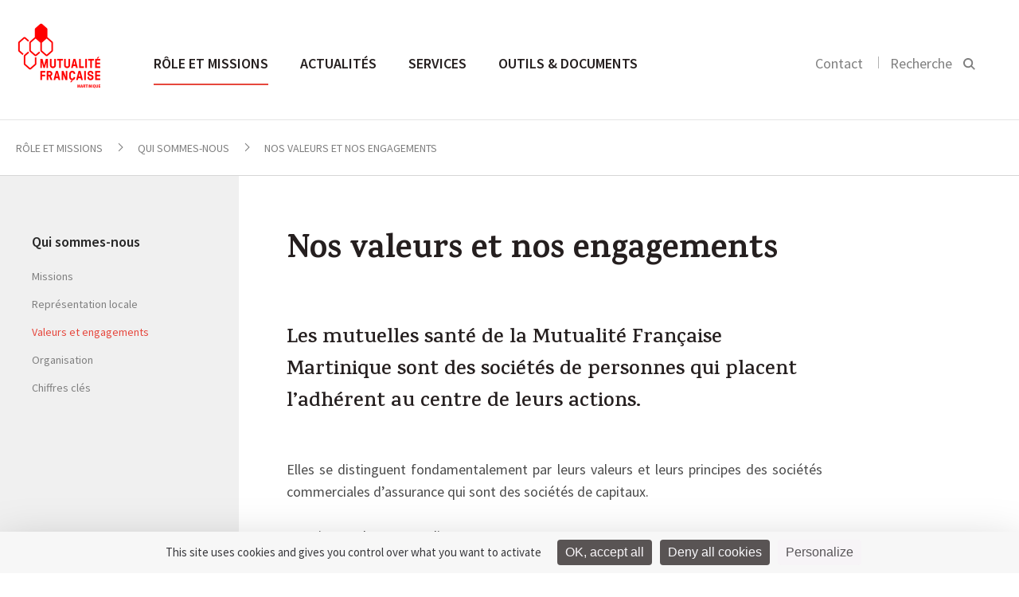

--- FILE ---
content_type: text/html; charset=UTF-8
request_url: https://martinique.mutualite.fr/role-et-missions/qui-sommes-nous/nos-valeurs-et-nos-engagements/
body_size: 9855
content:
<!DOCTYPE html>
<html>
    <head>
    <meta charset="utf-8">
    <meta name="viewport" content="width=device-width, initial-scale=1.0">
    <title>Nos valeurs et nos engagements</title>
    <link rel="icon" type="image/png" href="https://martinique.mutualite.fr/content/themes/lmf-ur/dist/images/favicon.png">
    <link href="https://fonts.googleapis.com/css?family=Karma:500,600,700" rel="stylesheet" type="text/css">
    <link href="https://fonts.googleapis.com/css?family=Source+Sans+Pro:300,400,600,400italic" rel="stylesheet" type="text/css">
        <meta name='robots' content='index, follow, max-image-preview:large, max-snippet:-1, max-video-preview:-1' />
	<style>img:is([sizes="auto" i], [sizes^="auto," i]) { contain-intrinsic-size: 3000px 1500px }</style>
	<!--cloudflare-no-transform--><script type="text/javascript" src="https://tarteaucitron.io/load.js?domain=martinique.mutualite.fr&uuid=5374f2d7e20b1f08712b28a9cdeef1e54ffa0060"></script>
	<!-- This site is optimized with the Yoast SEO plugin v26.3 - https://yoast.com/wordpress/plugins/seo/ -->
	<link rel="canonical" href="https://martinique.mutualite.fr/role-et-missions/qui-sommes-nous/nos-valeurs-et-nos-engagements/" />
	<meta property="og:locale" content="fr_FR" />
	<meta property="og:type" content="article" />
	<meta property="og:title" content="Nos valeurs et nos engagements" />
	<meta property="og:description" content="Les mutuelles santé de la Mutualité Française Martinique sont des sociétés de personnes qui placent l&#039;adhérent au centre de leurs actions." />
	<meta property="og:url" content="https://martinique.mutualite.fr/role-et-missions/qui-sommes-nous/nos-valeurs-et-nos-engagements/" />
	<meta property="og:site_name" content="Mutualité Française Martinique" />
	<meta property="article:modified_time" content="2021-06-01T15:01:57+00:00" />
	<meta name="twitter:card" content="summary_large_image" />
	<script type="application/ld+json" class="yoast-schema-graph">{"@context":"https://schema.org","@graph":[{"@type":"WebPage","@id":"https://martinique.mutualite.fr/role-et-missions/qui-sommes-nous/nos-valeurs-et-nos-engagements/","url":"https://martinique.mutualite.fr/role-et-missions/qui-sommes-nous/nos-valeurs-et-nos-engagements/","name":"Nos valeurs et nos engagements","isPartOf":{"@id":"https://martinique.mutualite.fr/#website"},"datePublished":"2016-12-05T14:59:16+00:00","dateModified":"2021-06-01T15:01:57+00:00","breadcrumb":{"@id":"https://martinique.mutualite.fr/role-et-missions/qui-sommes-nous/nos-valeurs-et-nos-engagements/#breadcrumb"},"inLanguage":"fr-FR","potentialAction":[{"@type":"ReadAction","target":["https://martinique.mutualite.fr/role-et-missions/qui-sommes-nous/nos-valeurs-et-nos-engagements/"]}]},{"@type":"BreadcrumbList","@id":"https://martinique.mutualite.fr/role-et-missions/qui-sommes-nous/nos-valeurs-et-nos-engagements/#breadcrumb","itemListElement":[{"@type":"ListItem","position":1,"name":"Home","item":"https://martinique.mutualite.fr/"},{"@type":"ListItem","position":2,"name":"Rôle et missions","item":"https://martinique.mutualite.fr/role-et-missions/"},{"@type":"ListItem","position":3,"name":"Qui sommes-nous","item":"https://martinique.mutualite.fr/role-et-missions/qui-sommes-nous/"},{"@type":"ListItem","position":4,"name":"Nos valeurs et nos engagements"}]},{"@type":"WebSite","@id":"https://martinique.mutualite.fr/#website","url":"https://martinique.mutualite.fr/","name":"Site UR martinique.mutualite.fr","description":"martinique.mutualite.fr","potentialAction":[{"@type":"SearchAction","target":{"@type":"EntryPoint","urlTemplate":"https://martinique.mutualite.fr/?s={search_term_string}"},"query-input":{"@type":"PropertyValueSpecification","valueRequired":true,"valueName":"search_term_string"}}],"inLanguage":"fr-FR"}]}</script>
	<!-- / Yoast SEO plugin. -->


<link href='https://fonts.gstatic.com' crossorigin rel='preconnect' />
<link rel='stylesheet' id='wp-block-library-css' href='https://martinique.mutualite.fr/wp-includes/css/dist/block-library/style.min.css?ver=6.8.3' type='text/css' media='all' />
<style id='classic-theme-styles-inline-css' type='text/css'>
/*! This file is auto-generated */
.wp-block-button__link{color:#fff;background-color:#32373c;border-radius:9999px;box-shadow:none;text-decoration:none;padding:calc(.667em + 2px) calc(1.333em + 2px);font-size:1.125em}.wp-block-file__button{background:#32373c;color:#fff;text-decoration:none}
</style>
<style id='global-styles-inline-css' type='text/css'>
:root{--wp--preset--aspect-ratio--square: 1;--wp--preset--aspect-ratio--4-3: 4/3;--wp--preset--aspect-ratio--3-4: 3/4;--wp--preset--aspect-ratio--3-2: 3/2;--wp--preset--aspect-ratio--2-3: 2/3;--wp--preset--aspect-ratio--16-9: 16/9;--wp--preset--aspect-ratio--9-16: 9/16;--wp--preset--color--black: #000000;--wp--preset--color--cyan-bluish-gray: #abb8c3;--wp--preset--color--white: #ffffff;--wp--preset--color--pale-pink: #f78da7;--wp--preset--color--vivid-red: #cf2e2e;--wp--preset--color--luminous-vivid-orange: #ff6900;--wp--preset--color--luminous-vivid-amber: #fcb900;--wp--preset--color--light-green-cyan: #7bdcb5;--wp--preset--color--vivid-green-cyan: #00d084;--wp--preset--color--pale-cyan-blue: #8ed1fc;--wp--preset--color--vivid-cyan-blue: #0693e3;--wp--preset--color--vivid-purple: #9b51e0;--wp--preset--gradient--vivid-cyan-blue-to-vivid-purple: linear-gradient(135deg,rgba(6,147,227,1) 0%,rgb(155,81,224) 100%);--wp--preset--gradient--light-green-cyan-to-vivid-green-cyan: linear-gradient(135deg,rgb(122,220,180) 0%,rgb(0,208,130) 100%);--wp--preset--gradient--luminous-vivid-amber-to-luminous-vivid-orange: linear-gradient(135deg,rgba(252,185,0,1) 0%,rgba(255,105,0,1) 100%);--wp--preset--gradient--luminous-vivid-orange-to-vivid-red: linear-gradient(135deg,rgba(255,105,0,1) 0%,rgb(207,46,46) 100%);--wp--preset--gradient--very-light-gray-to-cyan-bluish-gray: linear-gradient(135deg,rgb(238,238,238) 0%,rgb(169,184,195) 100%);--wp--preset--gradient--cool-to-warm-spectrum: linear-gradient(135deg,rgb(74,234,220) 0%,rgb(151,120,209) 20%,rgb(207,42,186) 40%,rgb(238,44,130) 60%,rgb(251,105,98) 80%,rgb(254,248,76) 100%);--wp--preset--gradient--blush-light-purple: linear-gradient(135deg,rgb(255,206,236) 0%,rgb(152,150,240) 100%);--wp--preset--gradient--blush-bordeaux: linear-gradient(135deg,rgb(254,205,165) 0%,rgb(254,45,45) 50%,rgb(107,0,62) 100%);--wp--preset--gradient--luminous-dusk: linear-gradient(135deg,rgb(255,203,112) 0%,rgb(199,81,192) 50%,rgb(65,88,208) 100%);--wp--preset--gradient--pale-ocean: linear-gradient(135deg,rgb(255,245,203) 0%,rgb(182,227,212) 50%,rgb(51,167,181) 100%);--wp--preset--gradient--electric-grass: linear-gradient(135deg,rgb(202,248,128) 0%,rgb(113,206,126) 100%);--wp--preset--gradient--midnight: linear-gradient(135deg,rgb(2,3,129) 0%,rgb(40,116,252) 100%);--wp--preset--font-size--small: 13px;--wp--preset--font-size--medium: 20px;--wp--preset--font-size--large: 36px;--wp--preset--font-size--x-large: 42px;--wp--preset--spacing--20: 0.44rem;--wp--preset--spacing--30: 0.67rem;--wp--preset--spacing--40: 1rem;--wp--preset--spacing--50: 1.5rem;--wp--preset--spacing--60: 2.25rem;--wp--preset--spacing--70: 3.38rem;--wp--preset--spacing--80: 5.06rem;--wp--preset--shadow--natural: 6px 6px 9px rgba(0, 0, 0, 0.2);--wp--preset--shadow--deep: 12px 12px 50px rgba(0, 0, 0, 0.4);--wp--preset--shadow--sharp: 6px 6px 0px rgba(0, 0, 0, 0.2);--wp--preset--shadow--outlined: 6px 6px 0px -3px rgba(255, 255, 255, 1), 6px 6px rgba(0, 0, 0, 1);--wp--preset--shadow--crisp: 6px 6px 0px rgba(0, 0, 0, 1);}:where(.is-layout-flex){gap: 0.5em;}:where(.is-layout-grid){gap: 0.5em;}body .is-layout-flex{display: flex;}.is-layout-flex{flex-wrap: wrap;align-items: center;}.is-layout-flex > :is(*, div){margin: 0;}body .is-layout-grid{display: grid;}.is-layout-grid > :is(*, div){margin: 0;}:where(.wp-block-columns.is-layout-flex){gap: 2em;}:where(.wp-block-columns.is-layout-grid){gap: 2em;}:where(.wp-block-post-template.is-layout-flex){gap: 1.25em;}:where(.wp-block-post-template.is-layout-grid){gap: 1.25em;}.has-black-color{color: var(--wp--preset--color--black) !important;}.has-cyan-bluish-gray-color{color: var(--wp--preset--color--cyan-bluish-gray) !important;}.has-white-color{color: var(--wp--preset--color--white) !important;}.has-pale-pink-color{color: var(--wp--preset--color--pale-pink) !important;}.has-vivid-red-color{color: var(--wp--preset--color--vivid-red) !important;}.has-luminous-vivid-orange-color{color: var(--wp--preset--color--luminous-vivid-orange) !important;}.has-luminous-vivid-amber-color{color: var(--wp--preset--color--luminous-vivid-amber) !important;}.has-light-green-cyan-color{color: var(--wp--preset--color--light-green-cyan) !important;}.has-vivid-green-cyan-color{color: var(--wp--preset--color--vivid-green-cyan) !important;}.has-pale-cyan-blue-color{color: var(--wp--preset--color--pale-cyan-blue) !important;}.has-vivid-cyan-blue-color{color: var(--wp--preset--color--vivid-cyan-blue) !important;}.has-vivid-purple-color{color: var(--wp--preset--color--vivid-purple) !important;}.has-black-background-color{background-color: var(--wp--preset--color--black) !important;}.has-cyan-bluish-gray-background-color{background-color: var(--wp--preset--color--cyan-bluish-gray) !important;}.has-white-background-color{background-color: var(--wp--preset--color--white) !important;}.has-pale-pink-background-color{background-color: var(--wp--preset--color--pale-pink) !important;}.has-vivid-red-background-color{background-color: var(--wp--preset--color--vivid-red) !important;}.has-luminous-vivid-orange-background-color{background-color: var(--wp--preset--color--luminous-vivid-orange) !important;}.has-luminous-vivid-amber-background-color{background-color: var(--wp--preset--color--luminous-vivid-amber) !important;}.has-light-green-cyan-background-color{background-color: var(--wp--preset--color--light-green-cyan) !important;}.has-vivid-green-cyan-background-color{background-color: var(--wp--preset--color--vivid-green-cyan) !important;}.has-pale-cyan-blue-background-color{background-color: var(--wp--preset--color--pale-cyan-blue) !important;}.has-vivid-cyan-blue-background-color{background-color: var(--wp--preset--color--vivid-cyan-blue) !important;}.has-vivid-purple-background-color{background-color: var(--wp--preset--color--vivid-purple) !important;}.has-black-border-color{border-color: var(--wp--preset--color--black) !important;}.has-cyan-bluish-gray-border-color{border-color: var(--wp--preset--color--cyan-bluish-gray) !important;}.has-white-border-color{border-color: var(--wp--preset--color--white) !important;}.has-pale-pink-border-color{border-color: var(--wp--preset--color--pale-pink) !important;}.has-vivid-red-border-color{border-color: var(--wp--preset--color--vivid-red) !important;}.has-luminous-vivid-orange-border-color{border-color: var(--wp--preset--color--luminous-vivid-orange) !important;}.has-luminous-vivid-amber-border-color{border-color: var(--wp--preset--color--luminous-vivid-amber) !important;}.has-light-green-cyan-border-color{border-color: var(--wp--preset--color--light-green-cyan) !important;}.has-vivid-green-cyan-border-color{border-color: var(--wp--preset--color--vivid-green-cyan) !important;}.has-pale-cyan-blue-border-color{border-color: var(--wp--preset--color--pale-cyan-blue) !important;}.has-vivid-cyan-blue-border-color{border-color: var(--wp--preset--color--vivid-cyan-blue) !important;}.has-vivid-purple-border-color{border-color: var(--wp--preset--color--vivid-purple) !important;}.has-vivid-cyan-blue-to-vivid-purple-gradient-background{background: var(--wp--preset--gradient--vivid-cyan-blue-to-vivid-purple) !important;}.has-light-green-cyan-to-vivid-green-cyan-gradient-background{background: var(--wp--preset--gradient--light-green-cyan-to-vivid-green-cyan) !important;}.has-luminous-vivid-amber-to-luminous-vivid-orange-gradient-background{background: var(--wp--preset--gradient--luminous-vivid-amber-to-luminous-vivid-orange) !important;}.has-luminous-vivid-orange-to-vivid-red-gradient-background{background: var(--wp--preset--gradient--luminous-vivid-orange-to-vivid-red) !important;}.has-very-light-gray-to-cyan-bluish-gray-gradient-background{background: var(--wp--preset--gradient--very-light-gray-to-cyan-bluish-gray) !important;}.has-cool-to-warm-spectrum-gradient-background{background: var(--wp--preset--gradient--cool-to-warm-spectrum) !important;}.has-blush-light-purple-gradient-background{background: var(--wp--preset--gradient--blush-light-purple) !important;}.has-blush-bordeaux-gradient-background{background: var(--wp--preset--gradient--blush-bordeaux) !important;}.has-luminous-dusk-gradient-background{background: var(--wp--preset--gradient--luminous-dusk) !important;}.has-pale-ocean-gradient-background{background: var(--wp--preset--gradient--pale-ocean) !important;}.has-electric-grass-gradient-background{background: var(--wp--preset--gradient--electric-grass) !important;}.has-midnight-gradient-background{background: var(--wp--preset--gradient--midnight) !important;}.has-small-font-size{font-size: var(--wp--preset--font-size--small) !important;}.has-medium-font-size{font-size: var(--wp--preset--font-size--medium) !important;}.has-large-font-size{font-size: var(--wp--preset--font-size--large) !important;}.has-x-large-font-size{font-size: var(--wp--preset--font-size--x-large) !important;}
:where(.wp-block-post-template.is-layout-flex){gap: 1.25em;}:where(.wp-block-post-template.is-layout-grid){gap: 1.25em;}
:where(.wp-block-columns.is-layout-flex){gap: 2em;}:where(.wp-block-columns.is-layout-grid){gap: 2em;}
:root :where(.wp-block-pullquote){font-size: 1.5em;line-height: 1.6;}
</style>
<link rel='stylesheet' id='styles-css' href='https://martinique.mutualite.fr/content/themes/lmf-ur/dist/css/styles.css' type='text/css' media='all' />
<link rel="https://api.w.org/" href="https://martinique.mutualite.fr/wp-json/" /><link rel="alternate" title="JSON" type="application/json" href="https://martinique.mutualite.fr/wp-json/wp/v2/pages/43" /></head>    <body class="tpl-edito">
        
        <header class="header-main">
            <section class="section header-section section--no-pad-top section--no-pad-bot">
                <div class="grid">
                    <a href="https://martinique.mutualite.fr/" class="header-main__logo-container">
                        <img src="https://martinique.mutualite.fr/content/uploads/sites/50/2021/04/logo-ur-martinique-1.png" alt="Logo de la Mutualité Française" class="header-main__logo logo-desktop">
                        <img src="https://martinique.mutualite.fr/content/themes/lmf-ur/dist/images/logo-mobile.svg" alt="Logo de la Mutualité Française" class="header-main__logo logo-mobile">
                    </a>
                    <nav class="nav-main nav--primary">
                        <ul class="nav-main__list">
                            <li class="nav-main__item nav-main-up-hide">
                                <div class="search-main--mobile">
                                    <form class="form">
                                        <input placeholder="Rechercher" class="search-main__input js-search-input">
                                        <input type="submit" value="" class="search-main__submit">
                                        <svg class="icon icon-search">
                                            <path d="M14.6337975,15.9065247 C13.0681279,17.2029739 11.0909944,18 9,18 C4.2,18 0,13.9 0,9 C0,4.1 4.2,0 9.1,0 C14,0 18,4.2 18,9 C18,11.0909944 17.2029739,13.0681279 15.9065247,14.6337975 L21,19.7272727 L19.7272727,21 L14.6337975,15.9065247 Z M9.08333333,1.5 C5,1.5 1.5,4.91666667 1.5,9 C1.5,13.0833333 5,16.5 9,16.5 C13,16.5 16.5,13 16.5,9 C16.5,5 13.1666667,1.5 9.08333333,1.5 Z"></path>
                                        </svg>
                                    </form>
                                </div>
                            </li>
                            <li class="nav-main__item"><a href="https://martinique.mutualite.fr/role-et-missions/" class="nav-main__link nav-main__link--large js-sub-menu is-active">Rôle et missions </a><div class="nav-main__dropdown js-sub-menu-wrapper">
	<nav class="nav-main__subnav">
<span class="nav-main__subtitle js-nav-subtitle">Qui sommes-nous ?</span><ul class="nav-main__sublist"><li class="nav-main__subitem"><a href="https://martinique.mutualite.fr/role-et-missions/qui-sommes-nous/missions/" class="nav-main__subnav-link">Missions</a></li><li class="nav-main__subitem"><a href="https://martinique.mutualite.fr/role-et-missions/qui-sommes-nous/notre-representation-locale/" class="nav-main__subnav-link">Représentation locale</a></li><li class="nav-main__subitem"><a href="https://martinique.mutualite.fr/role-et-missions/qui-sommes-nous/nos-valeurs-et-nos-engagements/" class="nav-main__subnav-link">Valeurs et engagements</a></li><li class="nav-main__subitem"><a href="https://martinique.mutualite.fr/role-et-missions/qui-sommes-nous/notre-organisation/" class="nav-main__subnav-link">Organisation</a></li><li class="nav-main__subitem"><a href="https://martinique.mutualite.fr/role-et-missions/qui-sommes-nous/chiffres-cles/" class="nav-main__subnav-link">Chiffres clés</a></li></ul></nav>
	<nav class="nav-main__subnav">
<span class="nav-main__subtitle js-nav-subtitle">Notre programme prévention santé</span><ul class="nav-main__sublist"><li class="nav-main__subitem"><a href="https://martinique.mutualite.fr/role-et-missions/programme-prevention-sante/approche/" class="nav-main__subnav-link">Notre approche</a></li><li class="nav-main__subitem"><a href="https://martinique.mutualite.fr/role-et-missions/programme-prevention-sante/equipe/" class="nav-main__subnav-link">Notre équipe</a></li><li class="nav-main__subitem"><a href="https://martinique.mutualite.fr/role-et-missions/programme-prevention-sante/nos-programmes/" class="nav-main__subnav-link">Nos programmes</a></li></ul></nav>
	<nav class="nav-main__subnav">
<span class="nav-main__subtitle js-nav-subtitle">Relations avec les professionnels de santé</span><ul class="nav-main__sublist"><li class="nav-main__subitem"><a href="https://martinique.mutualite.fr/role-et-missions/relations-avec-les-professionnels-de-sante/contractualisation-tiers-payant/" class="nav-main__subnav-link">Contractualisation en tiers payant</a></li><li class="nav-main__subitem"><a href="https://martinique.mutualite.fr/role-et-missions/relations-avec-les-professionnels-de-sante/le-reseau-noe/" class="nav-main__subnav-link">Réseau Noé</a></li></ul></nav>
	<nav class="nav-main__subnav">
<span class="nav-main__subtitle js-nav-subtitle">Les métiers de nos mutuelles</span><ul class="nav-main__sublist"><li class="nav-main__subitem"><a href="https://martinique.mutualite.fr/role-et-missions/les-metiers-des-mutuelles/complementaire-sante/" class="nav-main__subnav-link">Complémentaire santé</a></li><li class="nav-main__subitem"><a href="https://martinique.mutualite.fr/role-et-missions/les-metiers-des-mutuelles/prevoyance/" class="nav-main__subnav-link">Prévoyance</a></li><li class="nav-main__subitem"><a href="https://martinique.mutualite.fr/role-et-missions/les-metiers-des-mutuelles/services-de-sante/" class="nav-main__subnav-link">Services de santé</a></li><li class="nav-main__subitem"><a href="https://martinique.mutualite.fr/role-et-missions/les-metiers-des-mutuelles/prevention-promotion-de-sante/" class="nav-main__subnav-link">Prévention et promotion de la santé</a></li></ul></nav>
</div>
</li>
<li class="nav-main__item"><a href="https://martinique.mutualite.fr/accueil-actualites/" class="nav-main__link nav-main__link--large js-sub-menu">Actualités </a><div class="nav-main__dropdown nav-main__dropdown--article js-sub-menu-wrapper"><nav class="nav-main__subnav"><span class="nav-main__subtitle js-nav-subtitle">Type</span><ul class="nav-main__sublist"><li class="nav-main__subitem"><a href="https://martinique.mutualite.fr/actualites/" class="nav-main__subnav-link">Actualités </a></li><li class="nav-main__subitem"><a href="https://martinique.mutualite.fr/evenements/" class="nav-main__subnav-link">Événements </a></li><li class="nav-main__subitem"><a href="https://martinique.mutualite.fr/communiques/" class="nav-main__subnav-link">Communiqués de presse </a></li></ul></nav><nav class="nav-main__subnav nav-main__subnav--article"><span class="nav-main__subtitle js-nav-subtitle">À la une</span><a href="https://martinique.mutualite.fr/actualites/etats-generaux-de-la-protection-sociale-et-de-la-sante-inventer-ensemble-le-modele-de-demain/"><img class="nav-main__subnav--article__visual" src="https://martinique.mutualite.fr/content/uploads/sites/50/2025/12/Design-sans-titre-9-290x175.png"></a><div class="nav-main__subnav--article__category"><a href="https://martinique.mutualite.fr?s=Santé">Santé</a></div><h4 class="nav-main__subnav--article__title"><a href="https://martinique.mutualite.fr/actualites/etats-generaux-de-la-protection-sociale-et-de-la-sante-inventer-ensemble-le-modele-de-demain/" class="list-articles__title">États généraux de la protection sociale et de la santé : inventer ensemble le modèle de demain</a></h4></nav></div></li>
<li class="nav-main__item"><a href="https://martinique.mutualite.fr/services/" class="nav-main__link nav-main__link--large">Services </a></li>
<li class="nav-main__item"><a href="https://martinique.mutualite.fr/outils-et-documents/" class="nav-main__link nav-main__link--large">Outils &amp; documents </a></li>
                        </ul>
                    </nav>

                    <div class="nav-search nav--secondary nav-main__search">
                        <ul class="nav-search__list">
                                                        <li class="nav-search__item nav-search__hide-mobile">
                                <a href="https://martinique.mutualite.fr/contact/">Contact</a>
                            </li>
                                                        <li class="nav-search__item nav-search__item--search">
                                <button class=" js-search-btn">
                                    <label class="nav-search__hide-mobile">Recherche</label>
                                    <svg class="icon icon-search" width="16" height="16" viewBox="0 0 16 16">
  <path fill="#000000" fill-rule="evenodd" d="M10.4129698,11.6907088 L14.4442044,15.7219434 L15.858418,14.3077298 L11.8060465,10.2553583 C12.5580089,9.19481805 13,7.89902531 13,6.5 C13,2.91014913 10.0898509,0 6.5,0 C2.91014913,0 0,2.91014913 0,6.5 C0,10.0898509 2.91014913,13 6.5,13 C7.96911664,13 9.32439767,12.5126118 10.4129698,11.6907088 Z M11,6.5 C11,4.01471863 8.98528137,2 6.5,2 C4.01471863,2 2,4.01471863 2,6.5 C2,8.98528137 4.01471863,11 6.5,11 C8.98528137,11 11,8.98528137 11,6.5 Z"/>
</svg>
                                </button>
                            </li>
                        </ul>

                        <button class="nav-main__toggle js-nav-open">
                            <svg class="icon icon-nav">
                                <rect fill="#989898" x="0" y="0" width="22" height="2" class="icon-nav__line-1"></rect>
                                <rect fill="#989898" x="0" y="8" width="22" height="2" class="icon-nav__line-2"></rect>
                                <rect fill="#989898" x="0" y="16" width="22" height="2" class="icon-nav__line-3"></rect>
                            </svg>
                        </button>

                    </div>

                    <div class="search-main">
                        <div class="grid">
                            <form role="search" method="get" class="form" action="https://martinique.mutualite.fr">
    <input placeholder="Rechercher" class="search-main__input js-search-input" name="s">
    <input type="submit" value="" class="search-main__submit">
    <span class="search-main__icon"><svg class="icon icon-search" width="16" height="16" viewBox="0 0 16 16">
  <path fill="#000000" fill-rule="evenodd" d="M10.4129698,11.6907088 L14.4442044,15.7219434 L15.858418,14.3077298 L11.8060465,10.2553583 C12.5580089,9.19481805 13,7.89902531 13,6.5 C13,2.91014913 10.0898509,0 6.5,0 C2.91014913,0 0,2.91014913 0,6.5 C0,10.0898509 2.91014913,13 6.5,13 C7.96911664,13 9.32439767,12.5126118 10.4129698,11.6907088 Z M11,6.5 C11,4.01471863 8.98528137,2 6.5,2 C4.01471863,2 2,4.01471863 2,6.5 C2,8.98528137 4.01471863,11 6.5,11 C8.98528137,11 11,8.98528137 11,6.5 Z"/>
</svg>
</span>
</form>                        </div>
                    </div>


                    <!-- NAV Mobile -->

                    <div class="header-mobile">
                        <!-- primary level -->
                        <ul class="nav-mobile nav-mobile__wrap-1">
                            <li class="nav-mobile__wrap-1__item js-wrap-1"><a href="https://martinique.mutualite.fr/role-et-missions/" class="nav-mobile__wrap-1__title js-nav-section"><span class="title-wrapper">Rôle et missions</span> <svg class="icon icon-arrow-right"  width="18" height="18" viewBox="0 0 18 18"><path fill="#000000" fill-rule="evenodd" d="M13,10 L13,14 L18,9 L13,4 L13,8 L0,8 L0,10 L13,10 Z"/></svg></a>
<ul class="nav-mobile__wrap-2">

<li class="nav-mobile__wrap-2__item js-wrap-2"><a href="https://martinique.mutualite.fr/role-et-missions/" class="nav-mobile__wrap-2__title-section js-nav-back-section"><svg class="icon icon-arrow-left" width="18" height="18" viewBox="0 0 18 18"><path fill="#000000" fill-rule="evenodd" d="M5,8 L18,8 L18,10 L5,10 L5,14 L0,9 L5,4 L5,8 Z"/></svg> Rôle et missions </a></li>
<li class="nav-mobile__wrap-2__item js-wrap-2"><a href="https://martinique.mutualite.fr/role-et-missions/" class="nav-mobile__wrap-2__sub-title-section">Rôle et missions</a></li>	<li class="nav-mobile__wrap-2__item js-wrap-2"><li class="nav-mobile__wrap-2__item js-wrap-2"><a class="nav-mobile__wrap-2__children js-nav-sub-section"><span class="children-wrapper">Qui sommes-nous</span><svg class="icon icon-arrow-right"  width="18" height="18" viewBox="0 0 18 18"><path fill="#000000" fill-rule="evenodd" d="M13,10 L13,14 L18,9 L13,4 L13,8 L0,8 L0,10 L13,10 Z"/></svg></a><ul class="nav-mobile__wrap-3"><li class="nav-mobile__wrap-3__item"><a href="" class="nav-mobile__wrap-3__title-section js-nav-back-sub-section"><svg class="icon icon-arrow-left" width="18" height="18" viewBox="0 0 18 18"><path fill="#000000" fill-rule="evenodd" d="M5,8 L18,8 L18,10 L5,10 L5,14 L0,9 L5,4 L5,8 Z"/></svg> Rôle et missions</a></li><li class="nav-mobile__wrap-3__item"><a href="https://martinique.mutualite.fr/role-et-missions/qui-sommes-nous/" class="nav-mobile__wrap-3__sub-title-section">Qui sommes-nous</a></li><li class="nav-mobile__wrap-3__item"><a href="https://martinique.mutualite.fr/role-et-missions/qui-sommes-nous/missions/" class="nav-mobile__wrap-3__children">Missions</a></li><li class="nav-mobile__wrap-3__item"><a href="https://martinique.mutualite.fr/role-et-missions/qui-sommes-nous/notre-representation-locale/" class="nav-mobile__wrap-3__children">Représentation locale</a></li><li class="nav-mobile__wrap-3__item"><a href="https://martinique.mutualite.fr/role-et-missions/qui-sommes-nous/nos-valeurs-et-nos-engagements/" class="nav-mobile__wrap-3__children">Valeurs et engagements</a></li><li class="nav-mobile__wrap-3__item"><a href="https://martinique.mutualite.fr/role-et-missions/qui-sommes-nous/notre-organisation/" class="nav-mobile__wrap-3__children">Organisation</a></li><li class="nav-mobile__wrap-3__item"><a href="https://martinique.mutualite.fr/role-et-missions/qui-sommes-nous/chiffres-cles/" class="nav-mobile__wrap-3__children">Chiffres clés</a></li></ul></li></li>
	<li class="nav-mobile__wrap-2__item js-wrap-2"><li class="nav-mobile__wrap-2__item js-wrap-2"><a class="nav-mobile__wrap-2__children js-nav-sub-section"><span class="children-wrapper">Notre programme prévention santé</span><svg class="icon icon-arrow-right"  width="18" height="18" viewBox="0 0 18 18"><path fill="#000000" fill-rule="evenodd" d="M13,10 L13,14 L18,9 L13,4 L13,8 L0,8 L0,10 L13,10 Z"/></svg></a><ul class="nav-mobile__wrap-3"><li class="nav-mobile__wrap-3__item"><a href="" class="nav-mobile__wrap-3__title-section js-nav-back-sub-section"><svg class="icon icon-arrow-left" width="18" height="18" viewBox="0 0 18 18"><path fill="#000000" fill-rule="evenodd" d="M5,8 L18,8 L18,10 L5,10 L5,14 L0,9 L5,4 L5,8 Z"/></svg> Rôle et missions</a></li><li class="nav-mobile__wrap-3__item"><a href="https://martinique.mutualite.fr/role-et-missions/programme-prevention-sante/" class="nav-mobile__wrap-3__sub-title-section">Notre programme prévention santé</a></li><li class="nav-mobile__wrap-3__item"><a href="https://martinique.mutualite.fr/role-et-missions/programme-prevention-sante/approche/" class="nav-mobile__wrap-3__children">Notre approche</a></li><li class="nav-mobile__wrap-3__item"><a href="https://martinique.mutualite.fr/role-et-missions/programme-prevention-sante/equipe/" class="nav-mobile__wrap-3__children">Notre équipe</a></li><li class="nav-mobile__wrap-3__item"><a href="https://martinique.mutualite.fr/role-et-missions/programme-prevention-sante/nos-programmes/" class="nav-mobile__wrap-3__children">Nos programmes</a></li></ul></li></li>
	<li class="nav-mobile__wrap-2__item js-wrap-2"><li class="nav-mobile__wrap-2__item js-wrap-2"><a class="nav-mobile__wrap-2__children js-nav-sub-section"><span class="children-wrapper">Relations avec les professionnels</span><svg class="icon icon-arrow-right"  width="18" height="18" viewBox="0 0 18 18"><path fill="#000000" fill-rule="evenodd" d="M13,10 L13,14 L18,9 L13,4 L13,8 L0,8 L0,10 L13,10 Z"/></svg></a><ul class="nav-mobile__wrap-3"><li class="nav-mobile__wrap-3__item"><a href="" class="nav-mobile__wrap-3__title-section js-nav-back-sub-section"><svg class="icon icon-arrow-left" width="18" height="18" viewBox="0 0 18 18"><path fill="#000000" fill-rule="evenodd" d="M5,8 L18,8 L18,10 L5,10 L5,14 L0,9 L5,4 L5,8 Z"/></svg> Rôle et missions</a></li><li class="nav-mobile__wrap-3__item"><a href="https://martinique.mutualite.fr/role-et-missions/relations-avec-les-professionnels-de-sante/" class="nav-mobile__wrap-3__sub-title-section">Relations avec les professionnels</a></li><li class="nav-mobile__wrap-3__item"><a href="https://martinique.mutualite.fr/role-et-missions/relations-avec-les-professionnels-de-sante/contractualisation-tiers-payant/" class="nav-mobile__wrap-3__children">Contractualisation en tiers payant</a></li><li class="nav-mobile__wrap-3__item"><a href="https://martinique.mutualite.fr/role-et-missions/relations-avec-les-professionnels-de-sante/le-reseau-noe/" class="nav-mobile__wrap-3__children">Réseau Noé</a></li></ul></li></li>
	<li class="nav-mobile__wrap-2__item js-wrap-2"><li class="nav-mobile__wrap-2__item js-wrap-2"><a class="nav-mobile__wrap-2__children js-nav-sub-section"><span class="children-wrapper">Les métiers des mutuelles</span><svg class="icon icon-arrow-right"  width="18" height="18" viewBox="0 0 18 18"><path fill="#000000" fill-rule="evenodd" d="M13,10 L13,14 L18,9 L13,4 L13,8 L0,8 L0,10 L13,10 Z"/></svg></a><ul class="nav-mobile__wrap-3"><li class="nav-mobile__wrap-3__item"><a href="" class="nav-mobile__wrap-3__title-section js-nav-back-sub-section"><svg class="icon icon-arrow-left" width="18" height="18" viewBox="0 0 18 18"><path fill="#000000" fill-rule="evenodd" d="M5,8 L18,8 L18,10 L5,10 L5,14 L0,9 L5,4 L5,8 Z"/></svg> Rôle et missions</a></li><li class="nav-mobile__wrap-3__item"><a href="https://martinique.mutualite.fr/role-et-missions/les-metiers-des-mutuelles/" class="nav-mobile__wrap-3__sub-title-section">Les métiers des mutuelles</a></li><li class="nav-mobile__wrap-3__item"><a href="https://martinique.mutualite.fr/role-et-missions/les-metiers-des-mutuelles/complementaire-sante/" class="nav-mobile__wrap-3__children">Complémentaire santé</a></li><li class="nav-mobile__wrap-3__item"><a href="https://martinique.mutualite.fr/role-et-missions/les-metiers-des-mutuelles/prevoyance/" class="nav-mobile__wrap-3__children">Prévoyance</a></li><li class="nav-mobile__wrap-3__item"><a href="https://martinique.mutualite.fr/role-et-missions/les-metiers-des-mutuelles/services-de-sante/" class="nav-mobile__wrap-3__children">Services de santé</a></li><li class="nav-mobile__wrap-3__item"><a href="https://martinique.mutualite.fr/role-et-missions/les-metiers-des-mutuelles/prevention-promotion-de-sante/" class="nav-mobile__wrap-3__children">Prévention et promotion de la santé</a></li></ul></li></li>
</ul>
</li>
<li class="nav-mobile__wrap-1__item js-wrap-1"><a href="https://martinique.mutualite.fr/accueil-actualites/" class="nav-mobile__wrap-1__title js-nav-section"><span class="title-wrapper">Actualités</span> <svg class="icon icon-arrow-right"  width="18" height="18" viewBox="0 0 18 18"><path fill="#000000" fill-rule="evenodd" d="M13,10 L13,14 L18,9 L13,4 L13,8 L0,8 L0,10 L13,10 Z"/></svg></a><ul class="nav-mobile__wrap-2 nav-mobile__wrap-2--last"><li class="nav-mobile__wrap-2__item js-wrap-2"><a href="https://martinique.mutualite.fr/accueil-actualites/" class="nav-mobile__wrap-2__title-section js-nav-back-section"><svg class="icon icon-arrow-left" width="18" height="18" viewBox="0 0 18 18"><path fill="#000000" fill-rule="evenodd" d="M5,8 L18,8 L18,10 L5,10 L5,14 L0,9 L5,4 L5,8 Z"/></svg> Actualités </a></li><li class="nav-mobile__wrap-2__item js-wrap-2"><a class="nav-mobile__wrap-2__sub-title-section">Types</a></li><li class="nav-mobile__wrap-2__item js-wrap-2"><a href="https://martinique.mutualite.fr/actualites/" class="nav-mobile__wrap-2__children">Actualités </a></li><li class="nav-mobile__wrap-2__item js-wrap-2"><a href="https://martinique.mutualite.fr/evenements/" class="nav-mobile__wrap-2__children">Événements </a></li><li class="nav-mobile__wrap-2__item js-wrap-2"><a href="https://martinique.mutualite.fr/communiques/" class="nav-mobile__wrap-2__children">Communiqués de presse </a></li></ul></li>
<li class="nav-mobile__wrap-1__item js-wrap-1"><a href="https://martinique.mutualite.fr/services/" class="nav-mobile__wrap-1__title"><span class="title-wrapper">Services</span> <svg class="icon icon-arrow-right"  width="18" height="18" viewBox="0 0 18 18"><path fill="#000000" fill-rule="evenodd" d="M13,10 L13,14 L18,9 L13,4 L13,8 L0,8 L0,10 L13,10 Z"/></svg></a></li>
<li class="nav-mobile__wrap-1__item js-wrap-1"><a href="https://martinique.mutualite.fr/outils-et-documents/" class="nav-mobile__wrap-1__title"><span class="title-wrapper">Outils &amp; documents</span> <svg class="icon icon-arrow-right"  width="18" height="18" viewBox="0 0 18 18"><path fill="#000000" fill-rule="evenodd" d="M13,10 L13,14 L18,9 L13,4 L13,8 L0,8 L0,10 L13,10 Z"/></svg></a></li>
                        </ul>

                        <div class="sub-list">
                            <ul class="sub-list-wrap">
                                <li class="sub-list__item"><a href="https://martinique.mutualite.fr/contact/">Contact</a></li><li class="sub-list__item"><a href="https://www.mutualite.fr/">Le site de la Mutualité Française</a></li><li class="sub-list__item"><a href="https://martinique.mutualite.fr/mentions-legales/">Mentions légales</a></li><li class="sub-list__item"><a href="https://martinique.mutualite.fr/politique-de-traitement-des-donnees-personnelles/">Données personnelles</a></li><li class="sub-list__item"><a href="https://martinique.mutualite.fr/#cookies">Gestion des cookies</a></li>                            </ul>
                        </div>
                        <div class="follow">
                                    <div>Suivez-nous :</div>
        <nav class="footer-main__nav footer-main__nav--social">
            <ul class="footer-main__nav__list">
                                                                    <li class="footer-main__nav__item">
                        <a href="https://www.youtube.com/@Mutualit%C3%A9Fran%C3%A7aiseMartinique/videos " target="_blank" class="footer-main__nav__link">
                            <svg class="icon icon-youtube-small">
                                <path fill="#868585" d="M17,2c0-0.8-1-2-2-2H2C1,0,0,1,0,2v7c0,0.8,1.1,2,2,2h13c1,0,2-1,2-2V2z M6,8V3l5,2.5L6,8z"></path>
                            </svg>
                        </a>
                    </li>
                                            </ul>
        </nav>
                        </div>
                    </div>

                </div>
            </section>

            <div class="nav-region">
                Site UR martinique.mutualite.fr            </div>
        </header>
        <main class="main">    
    <section class="section section--no-pad-top section--no-pad-bot list-breadcrumb js-breadcrumb-sticky" data-offset="0">
    <div class="grid">
        <div class="row">
            <div class="cell-12">
                <ul class="list-breadcrumb__wrapper">
                                            <li class="list-breadcrumb__item"><a href="https://martinique.mutualite.fr/role-et-missions/">Rôle et missions</a></li>
                                            <li class="list-breadcrumb__item"><a href="https://martinique.mutualite.fr/role-et-missions/qui-sommes-nous/">Qui sommes-nous</a></li>
                                            <li class="list-breadcrumb__item"><a href="https://martinique.mutualite.fr/role-et-missions/qui-sommes-nous/nos-valeurs-et-nos-engagements/">Nos valeurs et nos engagements</a></li>
                                    </ul>
                <ul class="article-share__list--sticky">
    <li class="article-share__item"><a class="js-share-btn" href="https://www.facebook.com/sharer/sharer.php?u=https%3A%2F%2Fmartinique.mutualite.fr%2Frole-et-missions%2Fqui-sommes-nous%2Fnos-valeurs-et-nos-engagements%2F" title="facebook" target="_blank"><svg class="icon icon-facebook" width="21" height="21" viewBox="0 0 21 21">
  <path fill-rule="evenodd" d="M12.922,4.98854321 C13.611,4.99154321 14.306,4.98854321 14.995,4.98954321 C15.001,3.93954321 14.999,3.05254321 14.995,2.00154321 C13.928,2.00154321 13.34,1.99654321 12.273,2.00454321 C11.264,2.03254321 10.195,2.25854321 9.443,2.92654321 C8.822,3.46254321 8.087,4.24454321 8.022,5.02054321 C7.999,6.09454321 7.999,7.99954321 7.999,7.99954321 L6.002,7.99954321 L6,10.9915432 L8.006,10.9965432 L8.006,19.9995432 L11.972,19.9995432 L11.972,10.9965432 C11.972,10.9965432 13.13,10.9995432 14.023,10.9925432 L14.992,8.00054321 L11.953,8.00054321 C11.953,8.00054321 11.946,6.38054321 11.956,5.67754321 C12.035,5.27254321 12.485,4.96354321 12.922,4.98854321"/>
</svg>
</a></li>
    <li class="article-share__item"><a class="js-share-btn" href="https://www.linkedin.com/shareArticle?mini=true&url=https%3A%2F%2Fmartinique.mutualite.fr%2Frole-et-missions%2Fqui-sommes-nous%2Fnos-valeurs-et-nos-engagements%2F&title=Nos+valeurs+et+nos+engagements" title="Linkedin" target="_blank"><svg class="icon icon-linkedin" width="21" height="21" viewBox="0 0 21 21">
  <path fill-rule="evenodd" d="M15,8 C13.3874771,8 12.4528425,9.13751871 12,10 L12,8 L8,8 C8.05204786,9.37532418 8,20 8,20 L12,20 L12,13 C11.931447,13.1014771 11.9571653,12.752084 12,13 C12.3452537,11.8007755 12.9920968,11.0758021 14,11 C15.500655,11.0758021 16.0691643,12.1514672 16,14 L16,20 L20,20 L20,13 C20,9.67563259 18.0612174,8 15,8 L15,8 Z M3.4,2 C1.79492091,2 1,2.86446401 1,4 C1,5.11040349 1.77165821,6 2.6,6 L2.6,6 C4.22778886,6 5,5.11036075 5,4 C4.9767373,2.86446401 4.22782835,2 3.4,2 L3.4,2 Z M1,20 L5,20 L5,8 L1,8 L1,20 Z"/>
</svg>
</a></li>
    <li class="article-share__item"><a class="js-share-btn" href="https://twitter.com/share?url=https://martinique.mutualite.fr/role-et-missions/qui-sommes-nous/nos-valeurs-et-nos-engagements/&text=Nos+valeurs+et+nos+engagements" title="Twitter" target="_blank"><svg class="icon icon-twitter" viewBox="0 0 24 24" aria-label="X" role="img"><g><path d="M18.244 2.25h3.308l-7.227 8.26 8.502 11.24H16.17l-5.214-6.817L4.99 21.75H1.68l7.73-8.835L1.254 2.25H8.08l4.713 6.231zm-1.161 17.52h1.833L7.084 4.126H5.117z"></path></g></svg>
</a></li>
    <li class="article-share__item"><a href="mailto:?subject=Article recommandé : Nos valeurs et nos engagements&body=https://martinique.mutualite.fr/role-et-missions/qui-sommes-nous/nos-valeurs-et-nos-engagements/" title="E-mail"><svg class="icon icon-mail" width="21" height="21" viewBox="0 0 21 21">
  <path d="M0.0293967132,5.65087055 C0.0100792741,5.76167719 0,5.87561738 0,5.99188419 L0,17.0081158 C0,18.1066027 0.892995579,19 1.99456145,19 L19.0054385,19 C20.0976562,19 21,18.1082031 21,17.0081158 L21,5.99188419 C21,5.87559449 20.9899921,5.76160324 20.9707884,5.65072708 L11.489265,13 L9.510735,13 L0.0293967132,5.65087055 Z M0.0437213057,5.57706619 C0.236531598,4.67607844 1.04357404,4 1.99456145,4 L19.0054385,4 C19.9645681,4 20.7655779,4.67729556 20.9566886,5.5775445 L19.7853001,4.21064778 L10.510735,10.902832 L1.21469993,4.21064778 L0.0437213057,5.57706619 Z"/>
</svg>
</a></li>
    <li class="article-share__item"><a href="javascript:window.print()" title="Print"><svg class="icon icon-print" width="21" height="21" viewBox="0 0 21 21">
  <path fill-rule="evenodd" d="M4,10 L5,9 L5,21 L4,20 L17,20 L16,21 L16,9 L17,10 L4,10 Z M17,2 C17,0.887729645 16.1033337,0 14.9972399,0 L6.00276013,0 C4.89354265,0 4,0.8954305 4,2 L17,2 Z M17,12.5 L17,21 L4,21 L4,12.5 L4,15 L2,15 C0.8954305,15 0,14.0998238 0,13.007983 L0,5.99201702 C0,4.8918564 0.90234375,4 1.99456145,4 L19.0054385,4 C20.1070044,4 21,4.90017617 21,5.99201702 L21,13.007983 C21,14.1081436 20.1122704,15 19,15 L17,15 L17,12.5 Z"/>
</svg>
</a></li>
</ul>            </div>
        </div>
    </div>
    <div class="progress js-progress-read">
        <progress value="0" class="progress__line"></progress>
    </div>
</section>    <section class="section section--no-pad-top section--no-pad-bot section--grey section--article-breadcrumb">
        <div class="grid">
            <div class="row">

                <div class="cell-3">
                                            <div class="section section--hidden-mobile">
                            <div class="edito edito__aside">
                                <ul class="edito__aside__list">
                                    <li class="edito__aside__list-item ">Qui sommes-nous</li>
                                                                                                                    <li class="edito__aside__list-item">
                                            <a href="https://martinique.mutualite.fr/role-et-missions/qui-sommes-nous/missions/">
                                                Missions                                            </a>
                                        </li>
                                                                                <li class="edito__aside__list-item">
                                            <a href="https://martinique.mutualite.fr/role-et-missions/qui-sommes-nous/notre-representation-locale/">
                                                Représentation locale                                            </a>
                                        </li>
                                                                                <li class="edito__aside__list-item">
                                            <a href="https://martinique.mutualite.fr/role-et-missions/qui-sommes-nous/nos-valeurs-et-nos-engagements/" class="is-active">
                                                Valeurs et engagements                                            </a>
                                        </li>
                                                                                <li class="edito__aside__list-item">
                                            <a href="https://martinique.mutualite.fr/role-et-missions/qui-sommes-nous/notre-organisation/">
                                                Organisation                                            </a>
                                        </li>
                                                                                <li class="edito__aside__list-item">
                                            <a href="https://martinique.mutualite.fr/role-et-missions/qui-sommes-nous/chiffres-cles/">
                                                Chiffres clés                                            </a>
                                        </li>
                                                                        </ul>
                            </div>
                        </div>
                                    </div>

                <div class="cell-9">
                    <div class="section section--white section--gutter-white js-progress-wrapper">
                        <div class="append-2-gutter">
                            <h1 class="heading-1 article__title">Nos valeurs et nos engagements</h1>
                            <div class="article__cover leader-tera">
                    </div>                                                            <p class="teasing-1 article__teasing">Les mutuelles santé de la Mutualité Française Martinique sont des sociétés de personnes qui placent l&rsquo;adhérent au centre de leurs actions. </p>
                                                    </div>
                        <div class="append-2-gutter rte">
    <p style="text-align: justify">Elles se distinguent fondamentalement par leurs valeurs et leurs principes des sociétés commerciales d’assurance qui sont des sociétés de capitaux.</p>
<p style="text-align: justify">Parmi nos valeurs mutualistes :</p>
<ul>
<li style="text-align: justify">Des adhérents solidaires entre eux : accès à une complémentaire santé sans exclusion liée à l&rsquo;âge ou à l&rsquo;état de santé, développement d’actions sociales, dispositifs de régulation des dépenses de santé. La solidarité est au cœur du fonctionnement des mutuelles pour garantir un accès aux soins pour tous.</li>
<li style="text-align: justify">Des adhérents impliqués dans le fonctionnement de leur mutuelle : les adhérents sont à la fois bénéficiaires et propriétaires de leur mutuelle, les principales décisions sont prises démocratiquement en assemblée générale par les adhérents eux-mêmes.</li>
<li style="text-align: justify">Des adhérents accompagnés tout au long de leur vie : le mouvement mutualiste est composé d’un important réseau au niveau local, une offre complète de soins et services de proximité est proposée sur tout le territoire, ainsi que des actions de prévention, pour répondre au mieux aux besoins des adhérents.</li>
</ul>
</div>                                            </div>
                </div>
            </div>
            <div class="row">
    <div class="cell-9 prepend-3">
        <a class="push push--darkgrey" href="https://martinique.mutualite.fr/role-et-missions/qui-sommes-nous/notre-organisation/">
            <span class="table">
                <span class="table-cell">
                    <span class="push__link">À lire ensuite <svg class="icon icon-arrow-right"  width="18" height="18" viewBox="0 0 18 18">
  <path fill="#000000" fill-rule="evenodd" d="M13,10 L13,14 L18,9 L13,4 L13,8 L0,8 L0,10 L13,10 Z"/>
</svg>
</span>
                    <span class="push__title">Notre organisation</span>
                </span>
            </span>
        </a>
    </div>
</div>
        </div>
    </section>
        <footer class="footer-main">
            <div class="grid">
                <div class="row">

                    <div class="cell-2">
                        <a href="https://martinique.mutualite.fr">
                            <img src="https://martinique.mutualite.fr/content/uploads/sites/50/2021/04/logo-ur-martinique-1.png" alt="Logo de la Mutualité Française" class="footer-main__logo">
                        </a>
                    </div>

                    <div class="cell-3">
                        <nav class="footer-main__nav footer-main__nav--primary">
                            <ul class="footer-main__nav__list">
                                <li class="footer-main__nav__item"><a href="https://martinique.mutualite.fr/role-et-missions/" class="footer-main__nav__link">Rôle et missions</a>
<ul class="sub-menu">
</ul>
</li><li class="footer-main__nav__item"><a href="https://martinique.mutualite.fr/accueil-actualites/" class="footer-main__nav__link">Actualités</a></li><li class="footer-main__nav__item"><a href="https://martinique.mutualite.fr/services/" class="footer-main__nav__link">Services</a></li><li class="footer-main__nav__item"><a href="https://martinique.mutualite.fr/outils-et-documents/" class="footer-main__nav__link">Outils &amp; documents</a></li>                            </ul>
                        </nav>
                    </div>

                    <div class="cell-3">
                        <nav class="footer-main__nav footer-main__nav--secondary">
                            <ul class="footer-main__nav__list">
                                <li class="footer-main__nav__item"><a href="https://martinique.mutualite.fr/contact/" class="footer-main__nav__link">Contact</a></li><li class="footer-main__nav__item"><a href="https://www.mutualite.fr/" class="footer-main__nav__link">Le site de la Mutualité Française</a></li><li class="footer-main__nav__item"><a href="https://martinique.mutualite.fr/mentions-legales/" class="footer-main__nav__link">Mentions légales</a></li><li class="footer-main__nav__item"><a href="https://martinique.mutualite.fr/politique-de-traitement-des-donnees-personnelles/" class="footer-main__nav__link">Données personnelles</a></li><li class="footer-main__nav__item"><a href="https://martinique.mutualite.fr/#cookies" class="footer-main__nav__link">Gestion des cookies</a></li>                            </ul>
                        </nav>
                    </div>

                    <div class="cell-4">
                                            </div>
                </div>
                <div class="row">
                    <div class="cell-8">
                        <p class="footer-main__copyright">©  2026 Mutualité Française Site UR martinique.mutualite.fr</p>
                    </div>
                    <div class="cell-4">
                        <div class="footer-main__socials">
                                    <div>Suivez-nous :</div>
        <nav class="footer-main__nav footer-main__nav--social">
            <ul class="footer-main__nav__list">
                                                                    <li class="footer-main__nav__item">
                        <a href="https://www.youtube.com/@Mutualit%C3%A9Fran%C3%A7aiseMartinique/videos " target="_blank" class="footer-main__nav__link">
                            <svg class="icon icon-youtube-small">
                                <path fill="#868585" d="M17,2c0-0.8-1-2-2-2H2C1,0,0,1,0,2v7c0,0.8,1.1,2,2,2h13c1,0,2-1,2-2V2z M6,8V3l5,2.5L6,8z"></path>
                            </svg>
                        </a>
                    </li>
                                            </ul>
        </nav>
                        </div>
                    </div>
                </div>
            </div>
        </footer>
                <script type="speculationrules">
{"prefetch":[{"source":"document","where":{"and":[{"href_matches":"\/*"},{"not":{"href_matches":["\/wp-*.php","\/wp-admin\/*","\/content\/uploads\/sites\/50\/*","\/content\/*","\/content\/plugins\/*","\/content\/themes\/lmf-ur\/*","\/*\\?(.+)"]}},{"not":{"selector_matches":"a[rel~=\"nofollow\"]"}},{"not":{"selector_matches":".no-prefetch, .no-prefetch a"}}]},"eagerness":"conservative"}]}
</script>
		<!-- Start ATInternet -->
		<script type="text/javascript">
			tarteaucitron.user.atMore = function () {
		    	var tag = new ATInternet.Tracker.Tag();
		        setTimeout(function() {
                    tag.internalSearch.set({
                        keyword:'',
                        resultPageNumber:'1'
                    });
                    tag.page.set({
						name: 'role-et-missions::qui-sommes-nous::nos-valeurs-et-nos-engagements',
						level2: 1 });
	 				tag.dispatch();
				}, 1000);
		    };	    
		</script>
		<!-- End ATInternet -->
        <style id='tel-input-style-inline-css' type='text/css'>

    .gfield input[type=tel] {
        border: solid 1px #d6d6d6;
        border-radius: 3px;
        height: 50px;
        padding: 0 20px;
        color: #7f7f7f;
        font-size: 18px;
        float: left;
        width: 100%;
    }
</style>
<script type="text/javascript" id="main-js-extra">
/* <![CDATA[ */
var oowp = [];
/* ]]> */
</script>
<script type="text/javascript" src="https://martinique.mutualite.fr/content/themes/lmf-ur/dist/js/main.js?ver=2.1" id="main-js"></script>
    </body>
</html>
